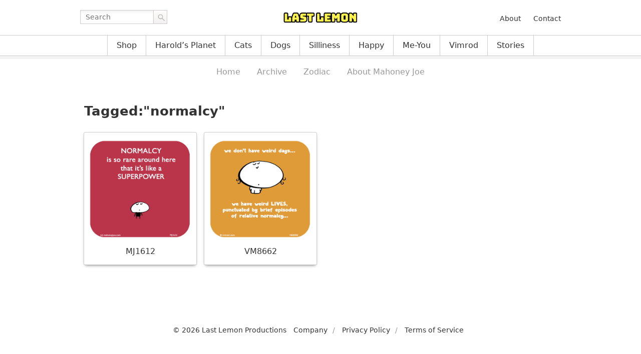

--- FILE ---
content_type: text/html; charset=UTF-8
request_url: https://lastlemon.com/tag/normalcy/
body_size: 5116
content:

<!DOCTYPE html>
<html lang="en-US">
<head>

<meta charset="UTF-8">
<meta name="viewport" content="width=1024">

<!-- CSS -->
<link rel="stylesheet" href="https://lastlemon.com/wp-content/themes/ll/assets/css/mainsite.css?v=2.1">


<style>.theme-mahoney .theme-mahoney a { background-color: #333; color: #fff; }</style>
<!-- OG -->
        <meta property="og:title" content="MJ1612 | Last Lemon">
    <meta property="og:url" content="http://lastlemon.com/mahoney-joe/mj1612/">
    <meta property="og:description" content="">
    <meta property="og:type" content="website">

<!-- FD -->

<style>
    #fd-form-6482005c547f639e72ba548c .ff-6482005c547f639e72ba548c {
        background: transparent none;
    }
    #fd-form-6482005c547f639e72ba548c .ff-6482005c547f639e72ba548c * {
        font: inherit;
        font-weight: normal;
        letter-spacing: inherit;
        text-align: inherit;
        padding: 0;
        margin: 0;
        width: auto;
        height: auto;
        color: inherit;
    }
    #fd-form-6482005c547f639e72ba548c .ff-6482005c547f639e72ba548c__container {
        background: transparent none;
        width: auto;
        max-width: none;
        margin: 20px 0;
        padding: 0;
    }
    #fd-form-6482005c547f639e72ba548c .ff-6482005c547f639e72ba548c__title {
      margin-bottom: 20px;
      display: none;
    }
    #fd-form-6482005c547f639e72ba548c .ff-6482005c547f639e72ba548c__subtitle {
      margin-bottom: 20px;
    }
    #fd-form-6482005c547f639e72ba548c .ff-6482005c547f639e72ba548c__content,
    #fd-form-6482005c547f639e72ba548c .ff-6482005c547f639e72ba548c__fields,
    #fd-form-6482005c547f639e72ba548c .ff-6482005c547f639e72ba548c__footer {
        display: block;
        margin-bottom: 0;
    }
    #fd-form-6482005c547f639e72ba548c .ff-6482005c547f639e72ba548c__control {
        display: block;
        max-width: 100%;
        padding: 5px 10px;
        margin-bottom: 10px;
        background: #fff none;
        color: #000;
        border: 1px solid #999;
        border-radius: 0;
        box-shadow: none;
    }
    #fd-form-6482005c547f639e72ba548c .ff-6482005c547f639e72ba548c__label {
        display: block;
        padding: 5px 10px;
        color: #999;
    }
    #fd-form-6482005c547f639e72ba548c .ff-6482005c547f639e72ba548c__button {
        background: #333 none;
        color: #fff;
        padding: 5px 10px;
        margin-bottom: 5px;
    }
</style>


<style>
    #fd-form-6481fa18547f639e72ba5483 .ff-6481fa18547f639e72ba5483 {
        background: transparent none;
    }
    #fd-form-6481fa18547f639e72ba5483 .ff-6481fa18547f639e72ba5483 * {
        font: inherit;
        font-weight: normal;
        letter-spacing: inherit;
        text-align: inherit;
        padding: 0;
        margin: 0;
        width: auto;
        height: auto;
        color: inherit;
    }
    #fd-form-6481fa18547f639e72ba5483 .ff-6481fa18547f639e72ba5483__container {
        background: transparent none;
        width: auto;
        max-width: none;
        margin: 20px 0;
        padding: 0;
    }
    #fd-form-6481fa18547f639e72ba5483 .ff-6481fa18547f639e72ba5483__title {
      margin-bottom: 20px;
      display: none;
    }
    #fd-form-6481fa18547f639e72ba5483 .ff-6481fa18547f639e72ba5483__subtitle {
      margin-bottom: 20px;
    }
    #fd-form-6481fa18547f639e72ba5483 .ff-6481fa18547f639e72ba5483__content,
    #fd-form-6481fa18547f639e72ba5483 .ff-6481fa18547f639e72ba5483__fields,
    #fd-form-6481fa18547f639e72ba5483 .ff-6481fa18547f639e72ba5483__footer {
        display: block;
        margin-bottom: 0;
    }
    #fd-form-6481fa18547f639e72ba5483 .ff-6481fa18547f639e72ba5483__control {
        display: block;
        max-width: 100%;
        padding: 5px 10px;
        margin-bottom: 10px;
        background: #fff none;
        color: #000;
        border: 1px solid #999;
        border-radius: 0;
        box-shadow: none;
    }
    #fd-form-6481fa18547f639e72ba5483 .ff-6481fa18547f639e72ba5483__label {
        display: block;
        padding: 5px 10px;
        color: #999;
    }
    #fd-form-6481fa18547f639e72ba5483 .ff-6481fa18547f639e72ba5483__button {
        background: #333 none;
        color: #fff;
        padding: 5px 10px;
        margin-bottom: 5px;
    }
</style>


<script>
  (function(w, d, t, h, s, n) {
    w.FlodeskObject = n;
    var fn = function() {
      (w[n].q = w[n].q || []).push(arguments);
    };
    w[n] = w[n] || fn;
    var f = d.getElementsByTagName(t)[0];
    var v = '?v=' + Math.floor(new Date().getTime() / (120 * 1000)) * 60;
    var sm = d.createElement(t);
    sm.async = true;
    sm.type = 'module';
    sm.src = h + s + '.mjs' + v;
    f.parentNode.insertBefore(sm, f);
    var sn = d.createElement(t);
    sn.async = true;
    sn.noModule = true;
    sn.src = h + s + '.js' + v;
    f.parentNode.insertBefore(sn, f);
  })(window, document, 'script', 'https://assets.flodesk.com', '/universal', 'fd');
</script>

<!-- WP -->
<link href="https://lastlemon.com/xmlrpc.php" rel="pingback">
<title>normalcy | Last Lemon</title>
<meta name='robots' content='max-image-preview:large' />
<style id='wp-img-auto-sizes-contain-inline-css'>
img:is([sizes=auto i],[sizes^="auto," i]){contain-intrinsic-size:3000px 1500px}
/*# sourceURL=wp-img-auto-sizes-contain-inline-css */
</style>
<style id='classic-theme-styles-inline-css'>
/*! This file is auto-generated */
.wp-block-button__link{color:#fff;background-color:#32373c;border-radius:9999px;box-shadow:none;text-decoration:none;padding:calc(.667em + 2px) calc(1.333em + 2px);font-size:1.125em}.wp-block-file__button{background:#32373c;color:#fff;text-decoration:none}
/*# sourceURL=/wp-includes/css/classic-themes.min.css */
</style>
<link rel='stylesheet' id='contact-form-7-css' href='https://lastlemon.com/wp-content/plugins/contact-form-7/includes/css/styles.css?ver=6.1.4' media='all' />
<link rel='stylesheet' id='wpcf7-redirect-script-frontend-css' href='https://lastlemon.com/wp-content/plugins/wpcf7-redirect/build/assets/frontend-script.css?ver=2c532d7e2be36f6af233' media='all' />
<script src="https://lastlemon.com/wp-includes/js/jquery/jquery.min.js?ver=3.7.1" id="jquery-core-js"></script>
<script src="https://lastlemon.com/wp-includes/js/jquery/jquery-migrate.min.js?ver=3.4.1" id="jquery-migrate-js"></script>

<!-- GA -->
<script>
    var _gaq = _gaq || [];
    _gaq.push(['_setAccount', 'UA-324815-2']);
    _gaq.push(['_trackPageview']);

    (function() {
    var ga = document.createElement('script'); ga.type = 'text/javascript'; ga.async = true;
    ga.src = ('https:' == document.location.protocol ? 'https://ssl' : 'http://www') + '.google-analytics.com/ga.js';
    var s = document.getElementsByTagName('script')[0]; s.parentNode.insertBefore(ga, s);
    })();
</script>

<style id='global-styles-inline-css'>
:root{--wp--preset--aspect-ratio--square: 1;--wp--preset--aspect-ratio--4-3: 4/3;--wp--preset--aspect-ratio--3-4: 3/4;--wp--preset--aspect-ratio--3-2: 3/2;--wp--preset--aspect-ratio--2-3: 2/3;--wp--preset--aspect-ratio--16-9: 16/9;--wp--preset--aspect-ratio--9-16: 9/16;--wp--preset--color--black: #000000;--wp--preset--color--cyan-bluish-gray: #abb8c3;--wp--preset--color--white: #ffffff;--wp--preset--color--pale-pink: #f78da7;--wp--preset--color--vivid-red: #cf2e2e;--wp--preset--color--luminous-vivid-orange: #ff6900;--wp--preset--color--luminous-vivid-amber: #fcb900;--wp--preset--color--light-green-cyan: #7bdcb5;--wp--preset--color--vivid-green-cyan: #00d084;--wp--preset--color--pale-cyan-blue: #8ed1fc;--wp--preset--color--vivid-cyan-blue: #0693e3;--wp--preset--color--vivid-purple: #9b51e0;--wp--preset--gradient--vivid-cyan-blue-to-vivid-purple: linear-gradient(135deg,rgb(6,147,227) 0%,rgb(155,81,224) 100%);--wp--preset--gradient--light-green-cyan-to-vivid-green-cyan: linear-gradient(135deg,rgb(122,220,180) 0%,rgb(0,208,130) 100%);--wp--preset--gradient--luminous-vivid-amber-to-luminous-vivid-orange: linear-gradient(135deg,rgb(252,185,0) 0%,rgb(255,105,0) 100%);--wp--preset--gradient--luminous-vivid-orange-to-vivid-red: linear-gradient(135deg,rgb(255,105,0) 0%,rgb(207,46,46) 100%);--wp--preset--gradient--very-light-gray-to-cyan-bluish-gray: linear-gradient(135deg,rgb(238,238,238) 0%,rgb(169,184,195) 100%);--wp--preset--gradient--cool-to-warm-spectrum: linear-gradient(135deg,rgb(74,234,220) 0%,rgb(151,120,209) 20%,rgb(207,42,186) 40%,rgb(238,44,130) 60%,rgb(251,105,98) 80%,rgb(254,248,76) 100%);--wp--preset--gradient--blush-light-purple: linear-gradient(135deg,rgb(255,206,236) 0%,rgb(152,150,240) 100%);--wp--preset--gradient--blush-bordeaux: linear-gradient(135deg,rgb(254,205,165) 0%,rgb(254,45,45) 50%,rgb(107,0,62) 100%);--wp--preset--gradient--luminous-dusk: linear-gradient(135deg,rgb(255,203,112) 0%,rgb(199,81,192) 50%,rgb(65,88,208) 100%);--wp--preset--gradient--pale-ocean: linear-gradient(135deg,rgb(255,245,203) 0%,rgb(182,227,212) 50%,rgb(51,167,181) 100%);--wp--preset--gradient--electric-grass: linear-gradient(135deg,rgb(202,248,128) 0%,rgb(113,206,126) 100%);--wp--preset--gradient--midnight: linear-gradient(135deg,rgb(2,3,129) 0%,rgb(40,116,252) 100%);--wp--preset--font-size--small: 13px;--wp--preset--font-size--medium: 20px;--wp--preset--font-size--large: 36px;--wp--preset--font-size--x-large: 42px;--wp--preset--spacing--20: 0.44rem;--wp--preset--spacing--30: 0.67rem;--wp--preset--spacing--40: 1rem;--wp--preset--spacing--50: 1.5rem;--wp--preset--spacing--60: 2.25rem;--wp--preset--spacing--70: 3.38rem;--wp--preset--spacing--80: 5.06rem;--wp--preset--shadow--natural: 6px 6px 9px rgba(0, 0, 0, 0.2);--wp--preset--shadow--deep: 12px 12px 50px rgba(0, 0, 0, 0.4);--wp--preset--shadow--sharp: 6px 6px 0px rgba(0, 0, 0, 0.2);--wp--preset--shadow--outlined: 6px 6px 0px -3px rgb(255, 255, 255), 6px 6px rgb(0, 0, 0);--wp--preset--shadow--crisp: 6px 6px 0px rgb(0, 0, 0);}:where(.is-layout-flex){gap: 0.5em;}:where(.is-layout-grid){gap: 0.5em;}body .is-layout-flex{display: flex;}.is-layout-flex{flex-wrap: wrap;align-items: center;}.is-layout-flex > :is(*, div){margin: 0;}body .is-layout-grid{display: grid;}.is-layout-grid > :is(*, div){margin: 0;}:where(.wp-block-columns.is-layout-flex){gap: 2em;}:where(.wp-block-columns.is-layout-grid){gap: 2em;}:where(.wp-block-post-template.is-layout-flex){gap: 1.25em;}:where(.wp-block-post-template.is-layout-grid){gap: 1.25em;}.has-black-color{color: var(--wp--preset--color--black) !important;}.has-cyan-bluish-gray-color{color: var(--wp--preset--color--cyan-bluish-gray) !important;}.has-white-color{color: var(--wp--preset--color--white) !important;}.has-pale-pink-color{color: var(--wp--preset--color--pale-pink) !important;}.has-vivid-red-color{color: var(--wp--preset--color--vivid-red) !important;}.has-luminous-vivid-orange-color{color: var(--wp--preset--color--luminous-vivid-orange) !important;}.has-luminous-vivid-amber-color{color: var(--wp--preset--color--luminous-vivid-amber) !important;}.has-light-green-cyan-color{color: var(--wp--preset--color--light-green-cyan) !important;}.has-vivid-green-cyan-color{color: var(--wp--preset--color--vivid-green-cyan) !important;}.has-pale-cyan-blue-color{color: var(--wp--preset--color--pale-cyan-blue) !important;}.has-vivid-cyan-blue-color{color: var(--wp--preset--color--vivid-cyan-blue) !important;}.has-vivid-purple-color{color: var(--wp--preset--color--vivid-purple) !important;}.has-black-background-color{background-color: var(--wp--preset--color--black) !important;}.has-cyan-bluish-gray-background-color{background-color: var(--wp--preset--color--cyan-bluish-gray) !important;}.has-white-background-color{background-color: var(--wp--preset--color--white) !important;}.has-pale-pink-background-color{background-color: var(--wp--preset--color--pale-pink) !important;}.has-vivid-red-background-color{background-color: var(--wp--preset--color--vivid-red) !important;}.has-luminous-vivid-orange-background-color{background-color: var(--wp--preset--color--luminous-vivid-orange) !important;}.has-luminous-vivid-amber-background-color{background-color: var(--wp--preset--color--luminous-vivid-amber) !important;}.has-light-green-cyan-background-color{background-color: var(--wp--preset--color--light-green-cyan) !important;}.has-vivid-green-cyan-background-color{background-color: var(--wp--preset--color--vivid-green-cyan) !important;}.has-pale-cyan-blue-background-color{background-color: var(--wp--preset--color--pale-cyan-blue) !important;}.has-vivid-cyan-blue-background-color{background-color: var(--wp--preset--color--vivid-cyan-blue) !important;}.has-vivid-purple-background-color{background-color: var(--wp--preset--color--vivid-purple) !important;}.has-black-border-color{border-color: var(--wp--preset--color--black) !important;}.has-cyan-bluish-gray-border-color{border-color: var(--wp--preset--color--cyan-bluish-gray) !important;}.has-white-border-color{border-color: var(--wp--preset--color--white) !important;}.has-pale-pink-border-color{border-color: var(--wp--preset--color--pale-pink) !important;}.has-vivid-red-border-color{border-color: var(--wp--preset--color--vivid-red) !important;}.has-luminous-vivid-orange-border-color{border-color: var(--wp--preset--color--luminous-vivid-orange) !important;}.has-luminous-vivid-amber-border-color{border-color: var(--wp--preset--color--luminous-vivid-amber) !important;}.has-light-green-cyan-border-color{border-color: var(--wp--preset--color--light-green-cyan) !important;}.has-vivid-green-cyan-border-color{border-color: var(--wp--preset--color--vivid-green-cyan) !important;}.has-pale-cyan-blue-border-color{border-color: var(--wp--preset--color--pale-cyan-blue) !important;}.has-vivid-cyan-blue-border-color{border-color: var(--wp--preset--color--vivid-cyan-blue) !important;}.has-vivid-purple-border-color{border-color: var(--wp--preset--color--vivid-purple) !important;}.has-vivid-cyan-blue-to-vivid-purple-gradient-background{background: var(--wp--preset--gradient--vivid-cyan-blue-to-vivid-purple) !important;}.has-light-green-cyan-to-vivid-green-cyan-gradient-background{background: var(--wp--preset--gradient--light-green-cyan-to-vivid-green-cyan) !important;}.has-luminous-vivid-amber-to-luminous-vivid-orange-gradient-background{background: var(--wp--preset--gradient--luminous-vivid-amber-to-luminous-vivid-orange) !important;}.has-luminous-vivid-orange-to-vivid-red-gradient-background{background: var(--wp--preset--gradient--luminous-vivid-orange-to-vivid-red) !important;}.has-very-light-gray-to-cyan-bluish-gray-gradient-background{background: var(--wp--preset--gradient--very-light-gray-to-cyan-bluish-gray) !important;}.has-cool-to-warm-spectrum-gradient-background{background: var(--wp--preset--gradient--cool-to-warm-spectrum) !important;}.has-blush-light-purple-gradient-background{background: var(--wp--preset--gradient--blush-light-purple) !important;}.has-blush-bordeaux-gradient-background{background: var(--wp--preset--gradient--blush-bordeaux) !important;}.has-luminous-dusk-gradient-background{background: var(--wp--preset--gradient--luminous-dusk) !important;}.has-pale-ocean-gradient-background{background: var(--wp--preset--gradient--pale-ocean) !important;}.has-electric-grass-gradient-background{background: var(--wp--preset--gradient--electric-grass) !important;}.has-midnight-gradient-background{background: var(--wp--preset--gradient--midnight) !important;}.has-small-font-size{font-size: var(--wp--preset--font-size--small) !important;}.has-medium-font-size{font-size: var(--wp--preset--font-size--medium) !important;}.has-large-font-size{font-size: var(--wp--preset--font-size--large) !important;}.has-x-large-font-size{font-size: var(--wp--preset--font-size--x-large) !important;}
/*# sourceURL=global-styles-inline-css */
</style>
</head>

<body class="archive tag tag-normalcy tag-1144 wp-theme-ll">

<div id="wrapper" class="theme-mahoney">
    <div id="header">
        <div class="masthead">
            <div class="site-top-container">
                <div class="site-top">
                    <div class="site-search"><form method="get" class="search-form" action="https://lastlemon.com/">
    <div>
        <label for="s" class="screen-reader-text">Search for:</label>
        <input id="s" class="input" name="s" type="text" placeholder="Search" value="">
        <button class="submit" type="submit">Go</button>
    </div>
</form>
</div>
                    <div class="site-title">
                        <a href="https://lastlemon.com/">
                            <img src="https://lastlemon.com/wp-content/themes/ll/assets/img/lastlemon.png?v=1.0"
                                width="150" height="30"
                                alt="Last Lemon">
                        </a>
                    </div>
                    <div class="menu-top-container"><ul id="menu-top" class="top-navigation"><li id="menu-item-5446" class="menu-item menu-item-type-post_type menu-item-object-page menu-item-5446"><a href="https://lastlemon.com/about-us/">About</a></li>
<li id="menu-item-27715" class="menu-item menu-item-type-post_type menu-item-object-page menu-item-27715"><a href="https://lastlemon.com/company/contact/">Contact</a></li>
</ul></div>                </div>
            </div>
            <div class="menu-primary-container"><ul id="menu-primary" class="primary-navigation"><li id="menu-item-19677" class="menu-item menu-item-type-post_type menu-item-object-page menu-item-19677"><a href="https://lastlemon.com/shop/">Shop</a></li>
<li id="menu-item-418" class="theme-harold menu-item menu-item-type-taxonomy menu-item-object-category menu-item-418"><a href="https://lastlemon.com/harolds-planet/">Harold&#8217;s Planet</a></li>
<li id="menu-item-26772" class="theme-cats menu-item menu-item-type-post_type menu-item-object-page menu-item-26772"><a href="https://lastlemon.com/cats/">Cats</a></li>
<li id="menu-item-28547" class="menu-item menu-item-type-taxonomy menu-item-object-category menu-item-28547"><a href="https://lastlemon.com/dogs/">Dogs</a></li>
<li id="menu-item-26301" class="theme-silliness menu-item menu-item-type-post_type menu-item-object-page menu-item-26301"><a href="https://lastlemon.com/silliness/">Silliness</a></li>
<li id="menu-item-5599" class="theme-happiness menu-item menu-item-type-taxonomy menu-item-object-category menu-item-5599"><a href="https://lastlemon.com/happiness/">Happy</a></li>
<li id="menu-item-16983" class="theme-me-you menu-item menu-item-type-taxonomy menu-item-object-category menu-item-16983"><a href="https://lastlemon.com/me-without-you/">Me-You</a></li>
<li id="menu-item-420" class="theme-vimrod menu-item menu-item-type-taxonomy menu-item-object-category menu-item-420"><a href="https://lastlemon.com/vimrod/">Vimrod</a></li>
<li id="menu-item-3448" class="theme-story menu-item menu-item-type-post_type menu-item-object-page menu-item-3448"><a href="https://lastlemon.com/stories/">Stories</a></li>
</ul></div><div class="menu-mahoney-container"><ul id="menu-mahoney" class="secondary-navigation"><li id="menu-item-707" class="menu-item menu-item-type-taxonomy menu-item-object-category menu-item-707"><a href="https://lastlemon.com/mahoney-joe/">Home</a></li>
<li id="menu-item-706" class="menu-item menu-item-type-post_type menu-item-object-page menu-item-706"><a href="https://lastlemon.com/mahoney-joe/archive/">Archive</a></li>
<li id="menu-item-2337" class="menu-item menu-item-type-post_type menu-item-object-page menu-item-2337"><a href="https://lastlemon.com/mahoney-joe/zodiac/">Zodiac</a></li>
<li id="menu-item-705" class="menu-item menu-item-type-post_type menu-item-object-page menu-item-705"><a href="https://lastlemon.com/mahoney-joe/about/">About Mahoney Joe</a></li>
</ul></div>        </div>
    </div>

    <div id="main">

        <div class="content content-across">

        
<div class="archive-head">
    <h1 class="entry-title">Tagged:"normalcy"</h1>
</div>

<ul class="archive-list">
            <li>
            <a href="https://lastlemon.com/mahoney-joe/mj1612/">
                                    <img width="206" src="https://lastlemon.com/wp-content/uploads/MJ1612.gif" alt="MJ1612">
                                <h2>MJ1612</h2>
            </a>
        </li>
            <li>
            <a href="https://lastlemon.com/vimrod/vm8662/">
                                    <img width="206" src="https://lastlemon.com/wp-content/uploads/VM8662.gif" alt="VM8662">
                                <h2>VM8662</h2>
            </a>
        </li>
    </ul>


        
        </div>

    </div>

    <div id="footer">
        <div class="colophon">
            <div class="site-info">
                <ul>
                    <li>&copy; 2026 Last Lemon Productions</li>
                </ul>
            </div>
            <div class="menu-footer-container"><ul id="menu-footer" class="footer-navigation"><li id="menu-item-11944" class="menu-item menu-item-type-post_type menu-item-object-page menu-item-11944"><a href="https://lastlemon.com/company/llp/">Company</a></li>
<li id="menu-item-630" class="menu-item menu-item-type-post_type menu-item-object-page menu-item-630"><a href="https://lastlemon.com/privacy-policy/">Privacy Policy</a></li>
<li id="menu-item-631" class="menu-item menu-item-type-post_type menu-item-object-page menu-item-631"><a href="https://lastlemon.com/terms-of-service/">Terms of Service</a></li>
</ul></div>        </div>
    </div>

</div>


<!-- SCRIPTS -->
<script>jQuery(function($){ $('body').addClass('js'); });</script>
<script src="https://lastlemon.com/wp-content/themes/ll/assets/js/archive.js"></script>

<!-- FACEBOOK -->
<div id="fb-root"></div>
<script async defer crossorigin="anonymous" src="https://connect.facebook.net/en_US/sdk.js#xfbml=1&version=v17.0" nonce="0p5bDJMc"></script>

<!-- PINTEREST -->
<script async defer src="https://assets.pinterest.com/js/pinit.js"></script>

<!-- TWITTER -->
<script>window.twttr=(function(d,s,id){var t,js,fjs=d.getElementsByTagName(s)[0];if(d.getElementById(id)){return}js=d.createElement(s);js.id=id;js.src="https://platform.twitter.com/widgets.js";fjs.parentNode.insertBefore(js,fjs);return window.twttr||(t={_e:[],ready:function(f){t._e.push(f)}})}(document,"script","twitter-wjs"));</script>

<script type="speculationrules">
{"prefetch":[{"source":"document","where":{"and":[{"href_matches":"/*"},{"not":{"href_matches":["/wp-*.php","/wp-admin/*","/wp-content/uploads/*","/wp-content/*","/wp-content/plugins/*","/wp-content/themes/ll/*","/*\\?(.+)"]}},{"not":{"selector_matches":"a[rel~=\"nofollow\"]"}},{"not":{"selector_matches":".no-prefetch, .no-prefetch a"}}]},"eagerness":"conservative"}]}
</script>
<script src="https://lastlemon.com/wp-includes/js/dist/hooks.min.js?ver=dd5603f07f9220ed27f1" id="wp-hooks-js"></script>
<script src="https://lastlemon.com/wp-includes/js/dist/i18n.min.js?ver=c26c3dc7bed366793375" id="wp-i18n-js"></script>
<script id="wp-i18n-js-after">
wp.i18n.setLocaleData( { 'text direction\u0004ltr': [ 'ltr' ] } );
//# sourceURL=wp-i18n-js-after
</script>
<script src="https://lastlemon.com/wp-content/plugins/contact-form-7/includes/swv/js/index.js?ver=6.1.4" id="swv-js"></script>
<script id="contact-form-7-js-before">
var wpcf7 = {
    "api": {
        "root": "https:\/\/lastlemon.com\/wp-json\/",
        "namespace": "contact-form-7\/v1"
    },
    "cached": 1
};
//# sourceURL=contact-form-7-js-before
</script>
<script src="https://lastlemon.com/wp-content/plugins/contact-form-7/includes/js/index.js?ver=6.1.4" id="contact-form-7-js"></script>
<script id="wpcf7-redirect-script-js-extra">
var wpcf7r = {"ajax_url":"https://lastlemon.com/wp-admin/admin-ajax.php"};
//# sourceURL=wpcf7-redirect-script-js-extra
</script>
<script src="https://lastlemon.com/wp-content/plugins/wpcf7-redirect/build/assets/frontend-script.js?ver=2c532d7e2be36f6af233" id="wpcf7-redirect-script-js"></script>

<!-- * site by borderleft.com * -->

</body>
</html>


--- FILE ---
content_type: text/javascript
request_url: https://lastlemon.com/wp-content/themes/ll/assets/js/archive.js
body_size: 287
content:
jQuery(function($) {

    // Mailing form controls
    $('#click-unsubscribe').click(function() {
        $('#form-subscribe').hide();
        $('#form-unsubscribe').show();
    });

    $('#click-subscribe').click(function() {
        $('#form-unsubscribe').hide();
        $('#form-subscribe').show();
    });

    // Email validation subscribe
    $('#form-subscribe .btn').click(function() {
        $(".error").hide();
        var hasError = false;
        var emailReg = /^([\w-\.]+@([\w-]+\.)+[\w-]{2,4})?$/;
        var emailaddressVal = $("#your-email-address-s").val();
        if (emailaddressVal == '') {
            $("#your-email-address-s").after('<p class="alert-error">Please enter your email address.</p>');
            hasError = true;
        } else if (!emailReg.test(emailaddressVal)) {
            $("#your-email-address-s").after('<p class="alert-error">Please enter a valid email address.</p>');
            hasError = true;
        }
        if (hasError == true) {
            return false;
        }
    });

    // Email validation unsubscribe
    $('#form-unsubscribe .btn').click(function() {
        $(".error").hide();
        var hasError = false;
        var emailReg = /^([\w-\.]+@([\w-]+\.)+[\w-]{2,4})?$/;
        var emailaddressVal = $("#your-email-address-u").val();
        if (emailaddressVal == '') {
            $("#your-email-address-u").after('<p class="alert-error">Please enter your email address.</p>');
            hasError = true;
        } else if (!emailReg.test(emailaddressVal)) {
            $("#your-email-address-u").after('<p class="alert-error">Please enter a valid email address.</p>');
            hasError = true;
        }
        if (hasError == true) {
            return false;
        }
    });

    // Customize fields - WP email capture
    $('label.wp-email-capture-email').text('Your email address:');
    $('input.wp-email-capture-submit').val('Subscribe');

    // Email validation - WP email capture
    $('#wp_email_capture .wp-email-capture-submit').click(function() {
        $(".error").hide();
        var hasError = false;
        var emailReg = /^([\w-\.]+@([\w-]+\.)+[\w-]{2,4})?$/;
        var emailaddressVal = $("#wp-email-capture-email-widget").val();
        if (emailaddressVal == '') {
            $("#wp-email-capture-email-widget").after('<p class="alert-error">Please enter your email address.</p>');
            hasError = true;
        } else if (!emailReg.test(emailaddressVal)) {
            $("#wp-email-capture-email-widget").after('<p class="alert-error alert-again">Please enter a valid email address.</p>');
            hasError = true;
        }
        if (hasError == true) {
            return false;
        }
    });

    // Open new window
    $('.category .cartoon-description p a').attr('target', '_blank');

});
